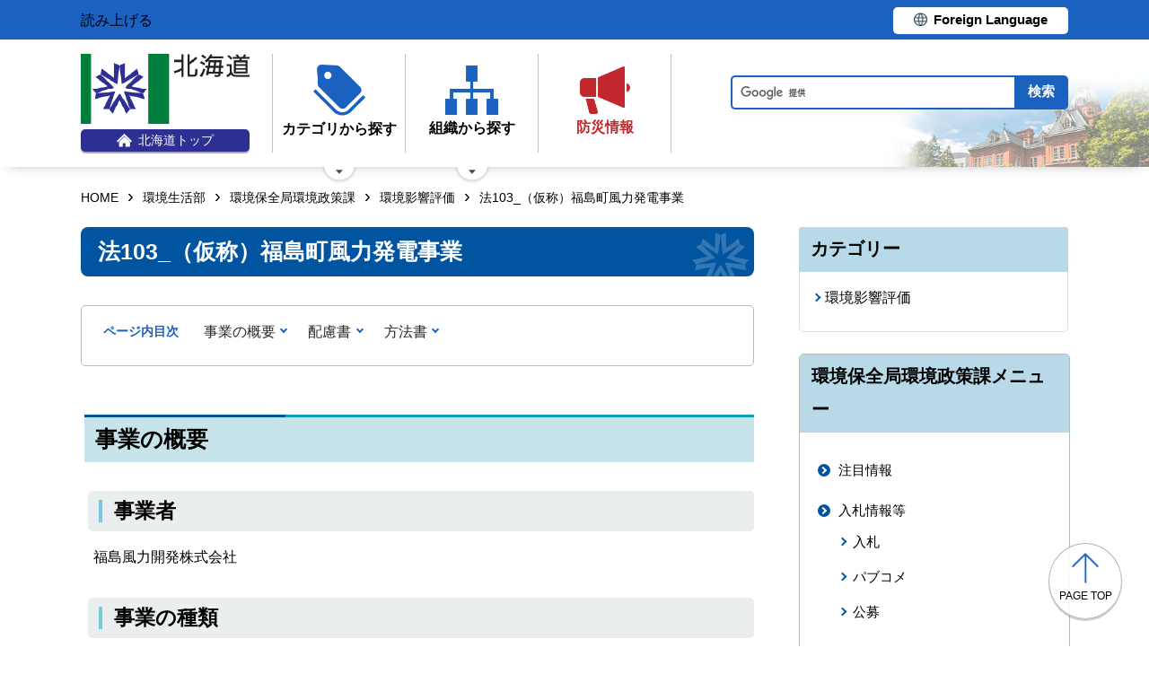

--- FILE ---
content_type: text/html; charset=UTF-8
request_url: http://www.pref.hokkaido.lg.jp.cache.yimg.jp/ks/ksk/assesshp/174792.html
body_size: 5755
content:
<!doctype html>
<html lang="ja">

<head>
<meta charset="UTF-8" />
<title>法103_（仮称）福島町風力発電事業 - 環境生活部環境保全局環境政策課</title>
<link rel="stylesheet" media="all" href="/assets/cms/public.css" />
<script src="/assets/cms/public.js"></script>
<script>
//<![CDATA[

  SS.config = {"site_url":"/","kana_url":"/kana/","translate_url":"/translate/","theme":{"white":{"css_path":null,"name":"白","font_color":null,"background_color":null},"blue":{"css_path":null,"name":"青","font_color":"#FFFFFF","background_color":"#0066CC"},"black":{"css_path":"/css/black.css","name":"黒","font_color":null,"background_color":null}},"recommend":{}};

//]]>
</script><meta name="keywords" content="環境影響評価" />
<meta name="description" content="事業の内容事業の概要事業者日本風力エネルギー株式会社事業の種類風力発電所事業の規模最大600,000kw事業実施区..." />

	<meta name="viewport" content="width=device-width">
    <link href="/css/style.css" media="all" rel="stylesheet" />
    <link href="/css/style-o.css" media="all" rel="stylesheet" />
    <script src="/js/common.js"></script>
    <!--
<script>
(function(d) {
  var config = {
    kitId: 'ziw5cbt',
    scriptTimeout: 3000,
    async: true
  },
  h=d.documentElement,t=setTimeout(function(){h.className=h.className.replace(/\bwf-loading\b/g,"")+" wf-inactive";},config.scriptTimeout),tk=d.createElement("script"),f=false,s=d.getElementsByTagName("script")[0],a;h.className+=" wf-loading";tk.src='https://use.typekit.net/'+config.kitId+'.js';tk.async=true;tk.onload=tk.onreadystatechange=function(){a=this.readyState;if(f||a&&a!="complete"&&a!="loaded")return;f=true;clearTimeout(t);try{Typekit.load(config)}catch(e){}};s.parentNode.insertBefore(tk,s)
})(document);
</script>

<script>
(function(d) {
  var config = {
    kitId: 'pax6zqs',
    scriptTimeout: 3000,
    async: true
  },
  h=d.documentElement,t=setTimeout(function(){h.className=h.className.replace(/\bwf-loading\b/g,"")+" wf-inactive";},config.scriptTimeout),tk=d.createElement("script"),f=false,s=d.getElementsByTagName("script")[0],a;h.className+=" wf-loading";tk.src='https://use.typekit.net/'+config.kitId+'.js';tk.async=true;tk.onload=tk.onreadystatechange=function(){a=this.readyState;if(f||a&&a!="complete"&&a!="loaded")return;f=true;clearTimeout(t);try{Typekit.load(config)}catch(e){}};s.parentNode.insertBefore(tk,s)
})(document);
</script>

<script>
 (function(d) {
   var config = {
     kitId: 'urw1nqv',
     scriptTimeout: 3000,
     async: true
   },
h=d.documentElement,t=setTimeout(function(){h.className=h.className.replace(/\bwf-loading\b/g,"")+" wf-inactive";},config.scriptTimeout),tk=d.createElement("script"),f=false,s=d.getElementsByTagName("script")[0],a;h.className+=" wf-loading";tk.src='https://use.typekit.net/'+config.kitId+'.js';tk.async=true;tk.onload=tk.onreadystatechange=function(){a=this.readyState;if(f||a&&a!="complete"&&a!="loaded")return;f=true;clearTimeout(t);try{Typekit.load(config)}catch(e){}};s.parentNode.insertBefore(tk,s)
 })(document);
</script>

<script>
(function(d) {
  var config = {
    kitId: 'jsw0pcp',
    scriptTimeout: 3000,
    async: true
  },
  h=d.documentElement,t=setTimeout(function(){h.className=h.className.replace(/\bwf-loading\b/g,"")+" wf-inactive";},config.scriptTimeout),tk=d.createElement("script"),f=false,s=d.getElementsByTagName("script")[0],a;h.className+=" wf-loading";tk.src='https://use.typekit.net/'+config.kitId+'.js';tk.async=true;tk.onload=tk.onreadystatechange=function(){a=this.readyState;if(f||a&&a!="complete"&&a!="loaded")return;f=true;clearTimeout(t);try{Typekit.load(config)}catch(e){}};s.parentNode.insertBefore(tk,s)
})(document);
</script>
-->
    <script src="https://cdn1.readspeaker.com/script/8605/webReader/webReader.js?pids=wr&amp;forceAdapter=ioshtml5&amp;disable=translation,lookup" type="text/javascript" id="rs_req_Init"></script>
<script type="text/javascript">window.rsConf = { general: { usePost: true } };</script> 
  



</head>

<body id="body--ks-ksk-assesshp-174792" class="body--ks body--ks-ksk body--ks-ksk-assesshp">

    <div id="page" class="lower-page">
      <div id="tool">
  <div class="inner">
    <div class="voice-tool">
      <div id="readspeaker_button1" class="rs_skip rsbtn rs_preserve">
        <a href="https://app-eas.readspeaker.com/cgi-bin/rsent?customerid=8605&amp;lang=ja_jp&amp;readid=main&amp;url=" title="音声で読み上げる" rel="nofollow" class="rsbtn_play" accesskey="L">
          <span class="rsbtn_left rsimg rspart"><span class="rsbtn_text"><span>読み上げる</span></span></span>
          <span class="rsbtn_right rsimg rsplay rspart"></span>
        </a>
      </div>
    </div>
    <div class="lang-tool"><a class="linkBtn" href="/foreign/translate.html"><span>Foreign Language</span></a></div>
  </div>
</div>

      <header id="head">
        <div class="inner">
          <div class="site-head-l">
            <div class="site-id">
              <div id="MainSkip"><a href="#main">メインコンテンツへ移動</a></div>
<div class="logo"><a href="/"><img src="/img/logo.png" alt="" width="188" height="78"/><span class="top"><img src="/img/ic-hokkaido-top.png" alt="" width="17" height="15" /><span>北海道トップ</span></span></a></div>
            </div>
            <div class="site-menu">
              <nav id="navi">
  <ul class="nav-item">
    <li class="navi-cat"><a href="/category/index.html"><span class="navi-btn"><img src="/img/ic-category.png" alt="" width="58" height="57" /><span class="text">カテゴリから探す</span></span></a>
      <span class="nav-sub">
        <ul class="nav-list">
          <li><a href="/category/d001/">公募・意見募集</a></li>
          <li><a href="/category/d002/">申請・手続き</a></li>
          <li><a href="/category/d003/">入札・調達・売却</a></li>
          <li><a href="/category/d004/">採用・試験・資格</a></li>
          <li><a href="/category/d005/">イベント・講習会・お知らせ</a></li>
          <li><a href="/category/d006/">総合案内・道政情報・税</a></li>
          <li><a href="/category/d007/">防災・くらし・人権・環境</a></li>
          <li><a href="/category/d008/">観光・道立施設・文化・スポーツ・国際</a></li>
          <li><a href="/category/d009/">健康・医療・福祉</a></li>
          <li><a href="/category/d010/">子育て・教育</a></li>
          <li><a href="/category/d011/">経済・雇用・産業</a></li>
          <li><a href="/category/d012/">まちづくり・地域振興</a></li>
        </ul>
      </span>
    </li>
    <li class="navi-org"><a href="/soshiki.html"><span class="navi-btn"><img src="/img/ic-organization.png" alt="" width="59" height="55" /><span class="text">組織から探す</span></span></a>
      <span class="nav-sub">
        <ul class="nav-list">
          <li><a href="/soshiki/index.html">本庁各部・局・行政委員会</a></li>
          <li><a href="/gyosei/shicho/index.html">14総合振興局・振興局</a></li>
          <li><a href="https://www.gikai.pref.hokkaido.lg.jp/" class="internal">北海道議会</a></li>
          <li><a href="https://www.dokyoi.pref.hokkaido.lg.jp/" class="internal">北海道教育委員会</a></li>
          <li><a href="/link/do_kikan/index.html">出先機関、関係機関など</a></li>
          <li><a href="/soshiki.html">関連組織</a></li>
          <li><a href="/soshiki.html">関連リンク</a></li>
        </ul>
      </span>
    </li>
    <li class="navi-bosai"><a href="/sm/ktk/saigai-bousai.html"><span class="navi-btn"><img src="/img/ic-saigaiBosai.png" alt="" width="56" height="53" /><span class="text">防災<br />情報</span></span></a></li>
  </ul>
</nav>
            </div>
          </div>
          <div class="site-head-r">
            <div id="bosai"><ul></ul></div><!--only mb-->
            <div id="search-btn"><button type="button"><img class="s-open" src="/img/ic-search-mb.png" alt="" width="34" height="34" /><img class="s-close" src="/img/ic-search-close.png" alt="" width="28" height="28" /><span>検索</span></button></div><!--only mb-->
            <form id="cse-search-box" action="/search.html">
  <input name="cx" type="hidden" value="015791192620576126433:bnwztabap_w">
  <input name="ie" type="hidden" value="UTF-8">
  <input name="q" class="search-box">
  <input name="sa" class="search-button" type="submit" value="検索">
</form>
<script type="text/javascript" src="https://www.google.com/cse/brand?form=cse-search-box&lang=ja"></script>
            <div id="menu-btn"><a href="javascript:void(0);"><span></span><span></span><span></span><em class="open">メニュー</em><em class="close">閉じる</em></a></div><!--only mb-->
            <div id="gnavi"></div><!--only mb-->
          </div>
        </div><!--.inner-->
      </header>

      <div id="breadcrumb" class="inner">
        <div class="crumbs">
    <div class="crumb" itemscope itemtype="http://schema.org/BreadcrumbList">
      <span class="page" itemprop="itemListElement" itemscope itemtype="http://schema.org/ListItem"><span itemprop="name"><a itemprop="item" href="/">HOME</a></span><meta itemprop="position" content="1"></span><span class="separator">&rsaquo;</span><span class="page" itemprop="itemListElement" itemscope itemtype="http://schema.org/ListItem"><span itemprop="name"><a itemprop="item" href="/ks/">環境生活部</a></span><meta itemprop="position" content="2"></span><span class="separator">&rsaquo;</span><span class="page" itemprop="itemListElement" itemscope itemtype="http://schema.org/ListItem"><span itemprop="name"><a itemprop="item" href="/ks/ksk/">環境保全局環境政策課</a></span><meta itemprop="position" content="3"></span><span class="separator">&rsaquo;</span><span class="page" itemprop="itemListElement" itemscope itemtype="http://schema.org/ListItem"><span itemprop="name"><a itemprop="item" href="/ks/ksk/assesshp/">環境影響評価</a></span><meta itemprop="position" content="4"></span><span class="separator">&rsaquo;</span><span class="page" itemprop="itemListElement" itemscope itemtype="http://schema.org/ListItem"><span itemprop="name">法103_（仮称）福島町風力発電事業</span><meta itemprop="position" content="5"></span>
    </div>
</div>

      </div><!--.inner-->
      <div class="voice-wrap inner"></div> <!--.inner only mb-->

      <main id="main" class="doc">
        <div id="wrap" class="inner">

          <div id="main-wrap">
            <header><h1 id="page-header" class="middle"><span>法103_（仮称）福島町風力発電事業</span></h1></header>
            <div class="contents">
              <div class="yield">
                <!-- layout_yield -->    
    
    
    
    
    
    
    
    
    
    
    
    
    <article class="body">

  <div class="ss-alignment ss-alignment-flow"><h2 class="slvzr-first-child">事業の概要</h2></div><div class="ss-alignment ss-alignment-flow"><h3>事業者</h3></div><div class="ss-alignment ss-alignment-flow">
  <p>福島風力開発株式会社</p>
</div><div class="ss-alignment ss-alignment-flow"><h3>事業の種類</h3></div><div class="ss-alignment ss-alignment-flow">
  <p>風力発電所</p>
</div><div class="ss-alignment ss-alignment-flow"><h3>事業の規模</h3></div><div class="ss-alignment ss-alignment-flow">
  <p>最大48,000kW</p>
</div><div class="ss-alignment ss-alignment-flow"><h3>事業実施区域</h3></div><div class="ss-alignment ss-alignment-flow">
  <p>福島町</p>
</div><div class="ss-alignment ss-alignment-flow"><h3>関係市町村</h3></div><div class="ss-alignment ss-alignment-flow">
  <p>福島町、松前町</p>
</div><div class="ss-alignment ss-alignment-flow"><h2 class="slvzr-first-child">配慮書</h2></div><div class="ss-alignment ss-alignment-flow">
  <p>環境影響評価法による第二種事業であり、配慮書手続きなし。</p>
</div><div class="ss-alignment ss-alignment-flow"><h2 class="slvzr-first-child">方法書</h2></div><div class="ss-alignment ss-alignment-flow"><h3>縦覧</h3></div><div class="ss-alignment ss-alignment-flow"><h4>公表日</h4></div><div class="ss-alignment ss-alignment-flow">
  <p>令和5年(2023年)12月26日</p>
</div><div class="ss-alignment ss-alignment-flow"><h4>縦覧期間</h4></div><div class="ss-alignment ss-alignment-flow">
  <p>令和5年(2023年)12月26日～令和6年(2024年)2月5日</p>
</div><div class="ss-alignment ss-alignment-flow"><h4>一般意見提出期限</h4></div><div class="ss-alignment ss-alignment-flow">
  <p>令和6年(2024年)2月19日</p>
</div><div class="ss-alignment ss-alignment-flow"><h4>縦覧場所</h4></div><div class="ss-alignment ss-alignment-flow"><ul><li>福島町役場企画課</li>
<li>松前商工会</li>
<li>北海道渡島総合振興局保健環境部環境生活課</li></ul></div><div class="ss-alignment ss-alignment-flow"><h4>インターネットによる公表</h4></div><div class="ss-alignment ss-alignment-flow">
  <p>事業者ウェブサイト(公開は終了しました)</p>
</div><div class="ss-alignment ss-alignment-flow"><h4>説明会</h4></div><div class="ss-alignment ss-alignment-flow"><table><caption></caption><thead><tr><th scope="col">場所</th><th scope="col">日時</th></tr></thead><tbody><tr><td>福島町／福島町福祉センター</td><td>令和6年（2024年）1月17日（水）15:00～</td></tr><tr><td>松前町／松前町ふれあい交流センター</td><td>令和6年（2024年）1月18日（木）15:00～</td></tr></tbody></table></div><div class="ss-alignment ss-alignment-flow"><h3>知事意見</h3></div><div class="ss-alignment ss-alignment-flow">
  <p>令和6年(2024年)6月12日</p>
</div><div class="ss-alignment ss-alignment-flow">
  <p><a href="/fs/1/0/2/8/8/4/3/8/_/HP%E5%85%AC%E8%A1%A8%E7%94%A8%E7%9F%A5%E4%BA%8B%E6%84%8F%E8%A6%8B_%E7%A6%8F%E5%B3%B6%E7%94%BA_%E6%96%B9.pdf">知事意見はこちら (PDF 240KB)</a></p>
</div>

</article>
    <section class="categories">
  <header><h2>カテゴリー</h2></header>
  <div class="nodes">
    <ul>
      <li><a href="/category/d007/c046/s190/">環境影響評価</a></li>
    </ul>
  </div>
</section>

    

<section class="section_categories">
  <header><h2>環境保全局環境政策課のカテゴリ</h2></header>
  <div class="nodes">
    <ul>
        <li><a href="/ks/ksk/a0013/b0005/">環境影響評価</a></li>
    </ul>
  </div>
</section>

    
    
    
    
    









  <footer class="contact">
    <h2>お問い合わせ</h2>
      <p class="group">環境保全局環境政策課 環境影響審査係</p>
      <p class="address-group"><span class="postal-code">〒060-8588</span><span class="address">札幌市中央区北3条西6丁目</span></p>
      <dl class="tel"><dt>電話:</dt><dd><a href="tel:0112045981">011-204-5981</a></dd></dl>
      <dl class="fax"><dt>Fax:</dt><dd>011-232-1301</dd></dl>
      <div class="inquiry-form"><a href="/inquiry/?group=1293&amp;page=174792">お問い合わせフォーム</a></div>
  </footer>

    
    
    
    
    
    
    
    
    
    
    
    

<!-- /layout_yield -->
                <div class="uppate-date"><time datetime="2024-10-24">2024年10月24日</time></div>
              </div><!--.yield-->
              <nav class="ss-adobe-reader" style="display: none">Adobe Reader</nav>
            </div><!--.contents-->
            <div class="cc-license">
  <a href="/site-info/sitepolicy.html#chapter-4"><img src="/img/cc-by.png" alt="cc-by" width="88" height="31" /></a>
</div>
          </div><!--#main-wrap-->

          <div id="side-wrap">
            <!-- hs -->
            
            <!-- sm -->
            
            <!-- ss -->
            
            <!-- ks -->
            
              
<div class="section-category-nodes nodes">
  <section class="ka-cat-list">
    <header><h2>環境保全局環境政策課メニュー</h2></header>
    <div class="ka-cat-contents">
        <ul class="parent">
          <li class="a0000">
            <a href="/ks/ksk/a0000/">注目情報</a>
            <ul>
            </ul>
          </li>
        </ul>
        <ul class="parent">
          <li class="a0002">
            <a href="/ks/ksk/a0002/">入札情報等</a>
            <ul>
                <li class="b0001"><a href="/ks/ksk/a0002/b0001/">入札</a></li>
                <li class="b0002"><a href="/ks/ksk/a0002/b0002/">パブコメ</a></li>
                <li class="b0003"><a href="/ks/ksk/a0002/b0003/">公募</a></li>
            </ul>
          </li>
        </ul>
        <ul class="parent">
          <li class="a0003">
            <a href="/ks/ksk/a0003/">トピックス</a>
            <ul>
            </ul>
          </li>
        </ul>
        <ul class="parent">
          <li class="a0004">
            <a href="/ks/ksk/a0004/">関連機関</a>
            <ul>
            </ul>
          </li>
        </ul>
        <ul class="parent">
          <li class="a0005">
            <a href="/ks/ksk/a0005/">関連リンク</a>
            <ul>
            </ul>
          </li>
        </ul>
        <ul class="parent">
          <li class="a0013">
            <a href="/ks/ksk/a0013/">政策一覧</a>
            <ul>
                <li class="b0001"><a href="/ks/ksk/a0013/b0001/">行政情報</a></li>
                <li class="b0002"><a href="/ks/ksk/a0013/b0002/">環境政策</a></li>
                <li class="b0003"><a href="/ks/ksk/a0013/b0003/">環境教育</a></li>
                <li class="b0004"><a href="/ks/ksk/a0013/b0004/">協働・普及啓発</a></li>
                <li class="b0005"><a href="/ks/ksk/a0013/b0005/">環境影響評価</a></li>
                <li class="b0008"><a href="/ks/ksk/a0013/b0008/">特定の開発行為</a></li>
                <li class="b0006"><a href="/ks/ksk/a0013/b0006/">水道・飲用井戸</a></li>
            </ul>
          </li>
        </ul>
    </div>
  </section>
</div>

            
            <!-- hf -->
            
            <!-- kz -->
            
            <!-- ns -->
            
            <!-- sr -->
            
            <!-- kn -->
            
            <!-- st -->
            
            <!-- kg -->
            
            <!-- db -->
            
            <!-- kj -->
            
            <!-- hj -->
            
            <!-- rd -->
            
            <!-- ki -->
            
            <!-- covid-19 -->
            

            <div class="side-banner-pref">
              <a href="https://www.misasal-hokkaido.jp/" target="_blank" rel="noopener noreferrer">
                <img src="/img/sidebanner_misasal.png" alt="北海道庁メディアポータルサイト　ミササル">
              </a>
            </div>

          </div><!--#side-wrap-->

        </div><!--.wrap .inner-->
      </main><!-- /#main -->

      <p id="scrollTop"><a href="#page"><img src="/img/ic-pagetop.png" alt="" width="30" height="34" /><span lang="en">page top</span></a></p>
      <footer id="foot">
        <nav id="footer-navi">
  <div class="inner">
    <div class="fnav-btn">
      <p class="fnav-contact"><a href="/site-info/contact.html">お問合せ・相談窓口</a></p>
      <p class="fnav-guide"><a href="/chosha/index.html">庁舎のご案内</a></p>
    </div>
    <ul>
      <li><a href="/site-info/sitepolicy.html">サイトポリシー</a></li>
      <li><a href="/site-info/kojinjoho.html">個人情報の取扱いについて </a></li>
      <li><a href="/sitemap/index.html">サイトマップ</a></li>
      <li><a href="/ss/dtf/opendata/opendata.html">北海道のオープンデータの取組</a></li>
    </ul>
  </div><!--.inner-->
</nav>
<address>
  <div class="inner">
    <span class="addr">〒060-8588&nbsp;<br />札幌市中央区北3条西6丁目&nbsp;&nbsp;<br />電話番号 <span><a href="tel:0112314111">011-231-4111</a></span>（総合案内）</span>
    <span class="work-time">一般的な業務時間：8時45分から17時30分<br />（土日祝日および12月29日～1月3日はお休み）</span>
    <span class="corp-num">法人番号：7000020010006</span>
  </div>
</address>
        <div id="copyright"><small>&copy; 2021 HOKKAIDO GOVERNMENT</small></div>
      </footer>

    </div><!-- /#page -->
  </body>

</html>
